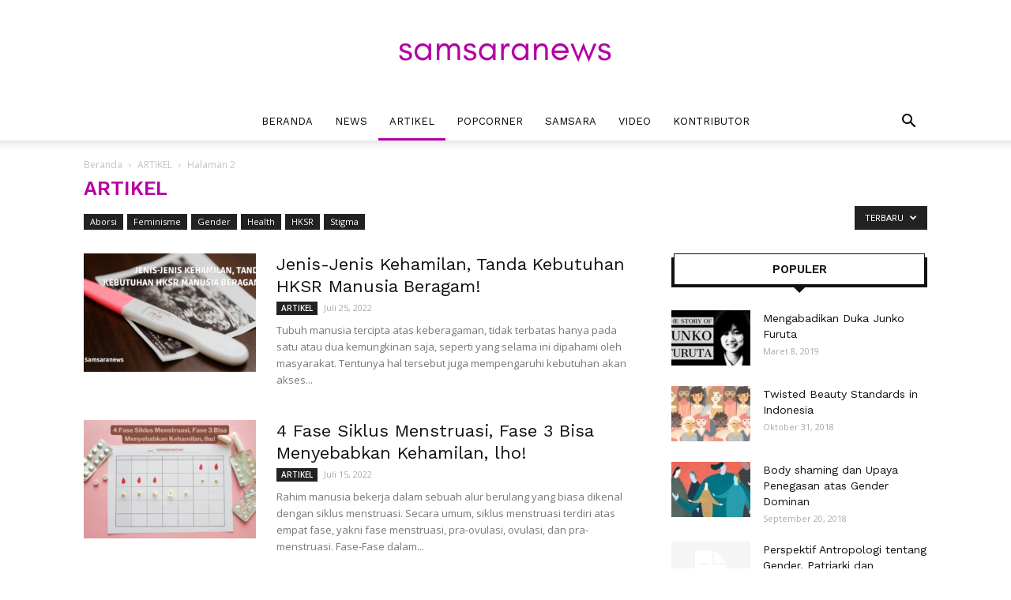

--- FILE ---
content_type: text/html; charset=UTF-8
request_url: https://samsaranews.com/category/artikel/page/2/
body_size: 18888
content:
<!doctype html >
<!--[if IE 8]>    <html class="ie8" lang="en"> <![endif]-->
<!--[if IE 9]>    <html class="ie9" lang="en"> <![endif]-->
<!--[if gt IE 8]><!--> <html lang="id"> <!--<![endif]-->
<head><link rel="stylesheet" href="https://fonts.googleapis.com/css?family=Work+Sans%3A400%2C600%7COpen+Sans%3A300italic%2C400%2C400italic%2C600%2C600italic%2C700%7CRoboto%3A300%2C400%2C400italic%2C500%2C500italic%2C700%2C900%2C600" />
    <title>ARTIKEL Archives - Laman 2 dari 9 - Samsara News</title>
    <meta charset="UTF-8" />
    <meta name="viewport" content="width=device-width, initial-scale=1.0">
    <link rel="pingback" href="https://samsaranews.com/xmlrpc.php" />
    <!-- Manifest added by SuperPWA - Progressive Web Apps Plugin For WordPress -->
<link rel="manifest" href="/superpwa-manifest.json">
<link rel="prefetch" href="/superpwa-manifest.json">
<meta name="theme-color" content="#b500a4">
<!-- / SuperPWA.com -->
<meta name='robots' content='max-image-preview:large' />
<link rel="icon" type="image/png" href="https://samsaranews.com/wp-content/uploads/2018/09/logo-samsara-e1536046510910.png">
<!-- This site is optimized with the Yoast SEO Premium plugin v12.0.1 - https://yoast.com/wordpress/plugins/seo/ -->
<meta name="robots" content="noindex,follow"/>
<link rel="prev" href="https://samsaranews.com/category/artikel/" />
<link rel="next" href="https://samsaranews.com/category/artikel/page/3/" />
<meta property="og:locale" content="id_ID" />
<meta property="og:type" content="object" />
<meta property="og:title" content="ARTIKEL Archives - Laman 2 dari 9 - Samsara News" />
<meta property="og:url" content="https://samsaranews.com/category/artikel/" />
<meta property="og:site_name" content="Samsara News" />
<meta name="twitter:card" content="summary_large_image" />
<meta name="twitter:title" content="ARTIKEL Archives - Laman 2 dari 9 - Samsara News" />
<script type='application/ld+json' class='yoast-schema-graph yoast-schema-graph--main'>{"@context":"https://schema.org","@graph":[{"@type":"Organization","@id":"https://samsaranews.com/#organization","name":"Samsara News","url":"https://samsaranews.com/","sameAs":[],"logo":{"@type":"ImageObject","@id":"https://samsaranews.com/#logo","url":"https://samsaranews.com/wp-content/uploads/2018/09/samsaranews-2.png","width":272,"height":90,"caption":"Samsara News"},"image":{"@id":"https://samsaranews.com/#logo"}},{"@type":"WebSite","@id":"https://samsaranews.com/#website","url":"https://samsaranews.com/","name":"Samsara News","publisher":{"@id":"https://samsaranews.com/#organization"},"potentialAction":{"@type":"SearchAction","target":"https://samsaranews.com/?s={search_term_string}","query-input":"required name=search_term_string"}},{"@type":"CollectionPage","@id":"https://samsaranews.com/category/artikel/page/2/#webpage","url":"https://samsaranews.com/category/artikel/page/2/","inLanguage":"id","name":"ARTIKEL Archives - Laman 2 dari 9 - Samsara News","isPartOf":{"@id":"https://samsaranews.com/#website"}}]}</script>
<!-- / Yoast SEO Premium plugin. -->

<link rel='dns-prefetch' href='//fonts.googleapis.com' />
<link rel="alternate" type="application/rss+xml" title="Samsara News &raquo; Feed" href="https://samsaranews.com/feed/" />
<link rel="alternate" type="application/rss+xml" title="Samsara News &raquo; Umpan Komentar" href="https://samsaranews.com/comments/feed/" />
<link rel="alternate" type="application/rss+xml" title="Samsara News &raquo; ARTIKEL Umpan Kategori" href="https://samsaranews.com/category/artikel/feed/" />
		<!-- This site uses the Google Analytics by ExactMetrics plugin v6.7.0 - Using Analytics tracking - https://www.exactmetrics.com/ -->
							<script src="//www.googletagmanager.com/gtag/js?id=UA-59327850-1"  type="text/javascript" data-cfasync="false"></script>
			<script type="text/javascript" data-cfasync="false">
				var em_version = '6.7.0';
				var em_track_user = true;
				var em_no_track_reason = '';
				
								var disableStr = 'ga-disable-UA-59327850-1';

				/* Function to detect opted out users */
				function __gtagTrackerIsOptedOut() {
					return document.cookie.indexOf( disableStr + '=true' ) > - 1;
				}

				/* Disable tracking if the opt-out cookie exists. */
				if ( __gtagTrackerIsOptedOut() ) {
					window[disableStr] = true;
				}

				/* Opt-out function */
				function __gtagTrackerOptout() {
					document.cookie = disableStr + '=true; expires=Thu, 31 Dec 2099 23:59:59 UTC; path=/';
					window[disableStr] = true;
				}

				if ( 'undefined' === typeof gaOptout ) {
					function gaOptout() {
						__gtagTrackerOptout();
					}
				}
								window.dataLayer = window.dataLayer || [];
				if ( em_track_user ) {
					function __gtagTracker() {dataLayer.push( arguments );}
					__gtagTracker( 'js', new Date() );
					__gtagTracker( 'set', {
						'developer_id.dNDMyYj' : true,
						                    });
					__gtagTracker( 'config', 'UA-59327850-1', {
						forceSSL:true,					} );
										window.gtag = __gtagTracker;										(
						function () {
							/* https://developers.google.com/analytics/devguides/collection/analyticsjs/ */
							/* ga and __gaTracker compatibility shim. */
							var noopfn = function () {
								return null;
							};
							var newtracker = function () {
								return new Tracker();
							};
							var Tracker = function () {
								return null;
							};
							var p = Tracker.prototype;
							p.get = noopfn;
							p.set = noopfn;
							p.send = function (){
								var args = Array.prototype.slice.call(arguments);
								args.unshift( 'send' );
								__gaTracker.apply(null, args);
							};
							var __gaTracker = function () {
								var len = arguments.length;
								if ( len === 0 ) {
									return;
								}
								var f = arguments[len - 1];
								if ( typeof f !== 'object' || f === null || typeof f.hitCallback !== 'function' ) {
									if ( 'send' === arguments[0] ) {
										var hitConverted, hitObject = false, action;
										if ( 'event' === arguments[1] ) {
											if ( 'undefined' !== typeof arguments[3] ) {
												hitObject = {
													'eventAction': arguments[3],
													'eventCategory': arguments[2],
													'eventLabel': arguments[4],
													'value': arguments[5] ? arguments[5] : 1,
												}
											}
										}
										if ( typeof arguments[2] === 'object' ) {
											hitObject = arguments[2];
										}
										if ( typeof arguments[5] === 'object' ) {
											Object.assign( hitObject, arguments[5] );
										}
										if ( 'undefined' !== typeof (
											arguments[1].hitType
										) ) {
											hitObject = arguments[1];
										}
										if ( hitObject ) {
											action = 'timing' === arguments[1].hitType ? 'timing_complete' : hitObject.eventAction;
											hitConverted = mapArgs( hitObject );
											__gtagTracker( 'event', action, hitConverted );
										}
									}
									return;
								}

								function mapArgs( args ) {
									var gaKey, hit = {};
									var gaMap = {
										'eventCategory': 'event_category',
										'eventAction': 'event_action',
										'eventLabel': 'event_label',
										'eventValue': 'event_value',
										'nonInteraction': 'non_interaction',
										'timingCategory': 'event_category',
										'timingVar': 'name',
										'timingValue': 'value',
										'timingLabel': 'event_label',
									};
									for ( gaKey in gaMap ) {
										if ( 'undefined' !== typeof args[gaKey] ) {
											hit[gaMap[gaKey]] = args[gaKey];
										}
									}
									return hit;
								}

								try {
									f.hitCallback();
								} catch ( ex ) {
								}
							};
							__gaTracker.create = newtracker;
							__gaTracker.getByName = newtracker;
							__gaTracker.getAll = function () {
								return [];
							};
							__gaTracker.remove = noopfn;
							__gaTracker.loaded = true;
							window['__gaTracker'] = __gaTracker;
						}
					)();
									} else {
										console.log( "" );
					( function () {
							function __gtagTracker() {
								return null;
							}
							window['__gtagTracker'] = __gtagTracker;
							window['gtag'] = __gtagTracker;
					} )();
									}
			</script>
				<!-- / Google Analytics by ExactMetrics -->
		<style id='wp-emoji-styles-inline-css' type='text/css'>

	img.wp-smiley, img.emoji {
		display: inline !important;
		border: none !important;
		box-shadow: none !important;
		height: 1em !important;
		width: 1em !important;
		margin: 0 0.07em !important;
		vertical-align: -0.1em !important;
		background: none !important;
		padding: 0 !important;
	}
</style>
<link rel='stylesheet' id='wp-block-library-css' href='https://samsaranews.com/wp-includes/css/dist/block-library/style.min.css?ver=6.6.4' type='text/css' media='all' />
<style id='classic-theme-styles-inline-css' type='text/css'>
/*! This file is auto-generated */
.wp-block-button__link{color:#fff;background-color:#32373c;border-radius:9999px;box-shadow:none;text-decoration:none;padding:calc(.667em + 2px) calc(1.333em + 2px);font-size:1.125em}.wp-block-file__button{background:#32373c;color:#fff;text-decoration:none}
</style>
<style id='global-styles-inline-css' type='text/css'>
:root{--wp--preset--aspect-ratio--square: 1;--wp--preset--aspect-ratio--4-3: 4/3;--wp--preset--aspect-ratio--3-4: 3/4;--wp--preset--aspect-ratio--3-2: 3/2;--wp--preset--aspect-ratio--2-3: 2/3;--wp--preset--aspect-ratio--16-9: 16/9;--wp--preset--aspect-ratio--9-16: 9/16;--wp--preset--color--black: #000000;--wp--preset--color--cyan-bluish-gray: #abb8c3;--wp--preset--color--white: #ffffff;--wp--preset--color--pale-pink: #f78da7;--wp--preset--color--vivid-red: #cf2e2e;--wp--preset--color--luminous-vivid-orange: #ff6900;--wp--preset--color--luminous-vivid-amber: #fcb900;--wp--preset--color--light-green-cyan: #7bdcb5;--wp--preset--color--vivid-green-cyan: #00d084;--wp--preset--color--pale-cyan-blue: #8ed1fc;--wp--preset--color--vivid-cyan-blue: #0693e3;--wp--preset--color--vivid-purple: #9b51e0;--wp--preset--gradient--vivid-cyan-blue-to-vivid-purple: linear-gradient(135deg,rgba(6,147,227,1) 0%,rgb(155,81,224) 100%);--wp--preset--gradient--light-green-cyan-to-vivid-green-cyan: linear-gradient(135deg,rgb(122,220,180) 0%,rgb(0,208,130) 100%);--wp--preset--gradient--luminous-vivid-amber-to-luminous-vivid-orange: linear-gradient(135deg,rgba(252,185,0,1) 0%,rgba(255,105,0,1) 100%);--wp--preset--gradient--luminous-vivid-orange-to-vivid-red: linear-gradient(135deg,rgba(255,105,0,1) 0%,rgb(207,46,46) 100%);--wp--preset--gradient--very-light-gray-to-cyan-bluish-gray: linear-gradient(135deg,rgb(238,238,238) 0%,rgb(169,184,195) 100%);--wp--preset--gradient--cool-to-warm-spectrum: linear-gradient(135deg,rgb(74,234,220) 0%,rgb(151,120,209) 20%,rgb(207,42,186) 40%,rgb(238,44,130) 60%,rgb(251,105,98) 80%,rgb(254,248,76) 100%);--wp--preset--gradient--blush-light-purple: linear-gradient(135deg,rgb(255,206,236) 0%,rgb(152,150,240) 100%);--wp--preset--gradient--blush-bordeaux: linear-gradient(135deg,rgb(254,205,165) 0%,rgb(254,45,45) 50%,rgb(107,0,62) 100%);--wp--preset--gradient--luminous-dusk: linear-gradient(135deg,rgb(255,203,112) 0%,rgb(199,81,192) 50%,rgb(65,88,208) 100%);--wp--preset--gradient--pale-ocean: linear-gradient(135deg,rgb(255,245,203) 0%,rgb(182,227,212) 50%,rgb(51,167,181) 100%);--wp--preset--gradient--electric-grass: linear-gradient(135deg,rgb(202,248,128) 0%,rgb(113,206,126) 100%);--wp--preset--gradient--midnight: linear-gradient(135deg,rgb(2,3,129) 0%,rgb(40,116,252) 100%);--wp--preset--font-size--small: 13px;--wp--preset--font-size--medium: 20px;--wp--preset--font-size--large: 36px;--wp--preset--font-size--x-large: 42px;--wp--preset--spacing--20: 0.44rem;--wp--preset--spacing--30: 0.67rem;--wp--preset--spacing--40: 1rem;--wp--preset--spacing--50: 1.5rem;--wp--preset--spacing--60: 2.25rem;--wp--preset--spacing--70: 3.38rem;--wp--preset--spacing--80: 5.06rem;--wp--preset--shadow--natural: 6px 6px 9px rgba(0, 0, 0, 0.2);--wp--preset--shadow--deep: 12px 12px 50px rgba(0, 0, 0, 0.4);--wp--preset--shadow--sharp: 6px 6px 0px rgba(0, 0, 0, 0.2);--wp--preset--shadow--outlined: 6px 6px 0px -3px rgba(255, 255, 255, 1), 6px 6px rgba(0, 0, 0, 1);--wp--preset--shadow--crisp: 6px 6px 0px rgba(0, 0, 0, 1);}:where(.is-layout-flex){gap: 0.5em;}:where(.is-layout-grid){gap: 0.5em;}body .is-layout-flex{display: flex;}.is-layout-flex{flex-wrap: wrap;align-items: center;}.is-layout-flex > :is(*, div){margin: 0;}body .is-layout-grid{display: grid;}.is-layout-grid > :is(*, div){margin: 0;}:where(.wp-block-columns.is-layout-flex){gap: 2em;}:where(.wp-block-columns.is-layout-grid){gap: 2em;}:where(.wp-block-post-template.is-layout-flex){gap: 1.25em;}:where(.wp-block-post-template.is-layout-grid){gap: 1.25em;}.has-black-color{color: var(--wp--preset--color--black) !important;}.has-cyan-bluish-gray-color{color: var(--wp--preset--color--cyan-bluish-gray) !important;}.has-white-color{color: var(--wp--preset--color--white) !important;}.has-pale-pink-color{color: var(--wp--preset--color--pale-pink) !important;}.has-vivid-red-color{color: var(--wp--preset--color--vivid-red) !important;}.has-luminous-vivid-orange-color{color: var(--wp--preset--color--luminous-vivid-orange) !important;}.has-luminous-vivid-amber-color{color: var(--wp--preset--color--luminous-vivid-amber) !important;}.has-light-green-cyan-color{color: var(--wp--preset--color--light-green-cyan) !important;}.has-vivid-green-cyan-color{color: var(--wp--preset--color--vivid-green-cyan) !important;}.has-pale-cyan-blue-color{color: var(--wp--preset--color--pale-cyan-blue) !important;}.has-vivid-cyan-blue-color{color: var(--wp--preset--color--vivid-cyan-blue) !important;}.has-vivid-purple-color{color: var(--wp--preset--color--vivid-purple) !important;}.has-black-background-color{background-color: var(--wp--preset--color--black) !important;}.has-cyan-bluish-gray-background-color{background-color: var(--wp--preset--color--cyan-bluish-gray) !important;}.has-white-background-color{background-color: var(--wp--preset--color--white) !important;}.has-pale-pink-background-color{background-color: var(--wp--preset--color--pale-pink) !important;}.has-vivid-red-background-color{background-color: var(--wp--preset--color--vivid-red) !important;}.has-luminous-vivid-orange-background-color{background-color: var(--wp--preset--color--luminous-vivid-orange) !important;}.has-luminous-vivid-amber-background-color{background-color: var(--wp--preset--color--luminous-vivid-amber) !important;}.has-light-green-cyan-background-color{background-color: var(--wp--preset--color--light-green-cyan) !important;}.has-vivid-green-cyan-background-color{background-color: var(--wp--preset--color--vivid-green-cyan) !important;}.has-pale-cyan-blue-background-color{background-color: var(--wp--preset--color--pale-cyan-blue) !important;}.has-vivid-cyan-blue-background-color{background-color: var(--wp--preset--color--vivid-cyan-blue) !important;}.has-vivid-purple-background-color{background-color: var(--wp--preset--color--vivid-purple) !important;}.has-black-border-color{border-color: var(--wp--preset--color--black) !important;}.has-cyan-bluish-gray-border-color{border-color: var(--wp--preset--color--cyan-bluish-gray) !important;}.has-white-border-color{border-color: var(--wp--preset--color--white) !important;}.has-pale-pink-border-color{border-color: var(--wp--preset--color--pale-pink) !important;}.has-vivid-red-border-color{border-color: var(--wp--preset--color--vivid-red) !important;}.has-luminous-vivid-orange-border-color{border-color: var(--wp--preset--color--luminous-vivid-orange) !important;}.has-luminous-vivid-amber-border-color{border-color: var(--wp--preset--color--luminous-vivid-amber) !important;}.has-light-green-cyan-border-color{border-color: var(--wp--preset--color--light-green-cyan) !important;}.has-vivid-green-cyan-border-color{border-color: var(--wp--preset--color--vivid-green-cyan) !important;}.has-pale-cyan-blue-border-color{border-color: var(--wp--preset--color--pale-cyan-blue) !important;}.has-vivid-cyan-blue-border-color{border-color: var(--wp--preset--color--vivid-cyan-blue) !important;}.has-vivid-purple-border-color{border-color: var(--wp--preset--color--vivid-purple) !important;}.has-vivid-cyan-blue-to-vivid-purple-gradient-background{background: var(--wp--preset--gradient--vivid-cyan-blue-to-vivid-purple) !important;}.has-light-green-cyan-to-vivid-green-cyan-gradient-background{background: var(--wp--preset--gradient--light-green-cyan-to-vivid-green-cyan) !important;}.has-luminous-vivid-amber-to-luminous-vivid-orange-gradient-background{background: var(--wp--preset--gradient--luminous-vivid-amber-to-luminous-vivid-orange) !important;}.has-luminous-vivid-orange-to-vivid-red-gradient-background{background: var(--wp--preset--gradient--luminous-vivid-orange-to-vivid-red) !important;}.has-very-light-gray-to-cyan-bluish-gray-gradient-background{background: var(--wp--preset--gradient--very-light-gray-to-cyan-bluish-gray) !important;}.has-cool-to-warm-spectrum-gradient-background{background: var(--wp--preset--gradient--cool-to-warm-spectrum) !important;}.has-blush-light-purple-gradient-background{background: var(--wp--preset--gradient--blush-light-purple) !important;}.has-blush-bordeaux-gradient-background{background: var(--wp--preset--gradient--blush-bordeaux) !important;}.has-luminous-dusk-gradient-background{background: var(--wp--preset--gradient--luminous-dusk) !important;}.has-pale-ocean-gradient-background{background: var(--wp--preset--gradient--pale-ocean) !important;}.has-electric-grass-gradient-background{background: var(--wp--preset--gradient--electric-grass) !important;}.has-midnight-gradient-background{background: var(--wp--preset--gradient--midnight) !important;}.has-small-font-size{font-size: var(--wp--preset--font-size--small) !important;}.has-medium-font-size{font-size: var(--wp--preset--font-size--medium) !important;}.has-large-font-size{font-size: var(--wp--preset--font-size--large) !important;}.has-x-large-font-size{font-size: var(--wp--preset--font-size--x-large) !important;}
:where(.wp-block-post-template.is-layout-flex){gap: 1.25em;}:where(.wp-block-post-template.is-layout-grid){gap: 1.25em;}
:where(.wp-block-columns.is-layout-flex){gap: 2em;}:where(.wp-block-columns.is-layout-grid){gap: 2em;}
:root :where(.wp-block-pullquote){font-size: 1.5em;line-height: 1.6;}
</style>

<link rel='stylesheet' id='js_composer_front-css' href='https://samsaranews.com/wp-content/plugins/js_composer/assets/css/js_composer.min.css?ver=5.5.2' type='text/css' media='all' />
<link rel='stylesheet' id='td-theme-css' href='https://samsaranews.com/wp-content/themes/Newspaper/style.css?ver=9.0.1' type='text/css' media='all' />
<link rel='stylesheet' id='td-theme-demo-style-css' href='https://samsaranews.com/wp-content/themes/Newspaper/includes/demos/lifestyle/demo_style.css?ver=9.0.1' type='text/css' media='all' />
<script type="text/javascript" id="exactmetrics-frontend-script-js-extra">
/* <![CDATA[ */
var exactmetrics_frontend = {"js_events_tracking":"true","download_extensions":"zip,mp3,mpeg,pdf,docx,pptx,xlsx,rar","inbound_paths":"[{\"path\":\"\\\/go\\\/\",\"label\":\"affiliate\"},{\"path\":\"\\\/recommend\\\/\",\"label\":\"affiliate\"}]","home_url":"https:\/\/samsaranews.com","hash_tracking":"false","ua":"UA-59327850-1"};
/* ]]> */
</script>
<script type="text/javascript" src="https://samsaranews.com/wp-content/plugins/google-analytics-dashboard-for-wp/assets/js/frontend-gtag.min.js?ver=6.7.0" id="exactmetrics-frontend-script-js"></script>
<script type="text/javascript" src="https://samsaranews.com/wp-content/uploads/wpservefile_files/wpswmanager_sw-registrar.js?ver=6.6.4" id="wp-sw-manager-registrar-js"></script>
<script type="text/javascript" src="https://samsaranews.com/wp-includes/js/jquery/jquery.min.js?ver=3.7.1" id="jquery-core-js"></script>
<script type="text/javascript" src="https://samsaranews.com/wp-includes/js/jquery/jquery-migrate.min.js?ver=3.4.1" id="jquery-migrate-js"></script>
<link rel="https://api.w.org/" href="https://samsaranews.com/wp-json/" /><link rel="alternate" title="JSON" type="application/json" href="https://samsaranews.com/wp-json/wp/v2/categories/143" /><link rel="EditURI" type="application/rsd+xml" title="RSD" href="https://samsaranews.com/xmlrpc.php?rsd" />
<meta name="generator" content="WordPress 6.6.4" />
<!--[if lt IE 9]><script src="https://cdnjs.cloudflare.com/ajax/libs/html5shiv/3.7.3/html5shiv.js"></script><![endif]-->
    <meta name="generator" content="Powered by WPBakery Page Builder - drag and drop page builder for WordPress."/>
<!--[if lte IE 9]><link rel="stylesheet" type="text/css" href="https://samsaranews.com/wp-content/plugins/js_composer/assets/css/vc_lte_ie9.min.css" media="screen"><![endif]-->      <meta name="onesignal" content="wordpress-plugin"/>
            <script>

      window.OneSignal = window.OneSignal || [];

      OneSignal.push( function() {
        OneSignal.SERVICE_WORKER_UPDATER_PATH = "OneSignalSDKUpdaterWorker.js.php";
                      OneSignal.SERVICE_WORKER_PATH = "OneSignalSDKWorker.js.php";
                      OneSignal.SERVICE_WORKER_PARAM = { scope: "/" };
        OneSignal.setDefaultNotificationUrl("https://samsaranews.com");
        var oneSignal_options = {};
        window._oneSignalInitOptions = oneSignal_options;

        oneSignal_options['wordpress'] = true;
oneSignal_options['appId'] = '5a0863ba-68f7-4a06-a581-0823a83bae15';
oneSignal_options['allowLocalhostAsSecureOrigin'] = true;
oneSignal_options['welcomeNotification'] = { };
oneSignal_options['welcomeNotification']['title'] = "";
oneSignal_options['welcomeNotification']['message'] = "";
oneSignal_options['path'] = "https://samsaranews.com/wp-content/plugins/onesignal-free-web-push-notifications/sdk_files/";
oneSignal_options['promptOptions'] = { };
                OneSignal.init(window._oneSignalInitOptions);
                OneSignal.showSlidedownPrompt();      });

      function documentInitOneSignal() {
        var oneSignal_elements = document.getElementsByClassName("OneSignal-prompt");

        var oneSignalLinkClickHandler = function(event) { OneSignal.push(['registerForPushNotifications']); event.preventDefault(); };        for(var i = 0; i < oneSignal_elements.length; i++)
          oneSignal_elements[i].addEventListener('click', oneSignalLinkClickHandler, false);
      }

      if (document.readyState === 'complete') {
           documentInitOneSignal();
      }
      else {
           window.addEventListener("load", function(event){
               documentInitOneSignal();
          });
      }
    </script>

<!-- JS generated by theme -->

<script>
    
    

	    var tdBlocksArray = []; //here we store all the items for the current page

	    //td_block class - each ajax block uses a object of this class for requests
	    function tdBlock() {
		    this.id = '';
		    this.block_type = 1; //block type id (1-234 etc)
		    this.atts = '';
		    this.td_column_number = '';
		    this.td_current_page = 1; //
		    this.post_count = 0; //from wp
		    this.found_posts = 0; //from wp
		    this.max_num_pages = 0; //from wp
		    this.td_filter_value = ''; //current live filter value
		    this.is_ajax_running = false;
		    this.td_user_action = ''; // load more or infinite loader (used by the animation)
		    this.header_color = '';
		    this.ajax_pagination_infinite_stop = ''; //show load more at page x
	    }


        // td_js_generator - mini detector
        (function(){
            var htmlTag = document.getElementsByTagName("html")[0];

	        if ( navigator.userAgent.indexOf("MSIE 10.0") > -1 ) {
                htmlTag.className += ' ie10';
            }

            if ( !!navigator.userAgent.match(/Trident.*rv\:11\./) ) {
                htmlTag.className += ' ie11';
            }

	        if ( navigator.userAgent.indexOf("Edge") > -1 ) {
                htmlTag.className += ' ieEdge';
            }

            if ( /(iPad|iPhone|iPod)/g.test(navigator.userAgent) ) {
                htmlTag.className += ' td-md-is-ios';
            }

            var user_agent = navigator.userAgent.toLowerCase();
            if ( user_agent.indexOf("android") > -1 ) {
                htmlTag.className += ' td-md-is-android';
            }

            if ( -1 !== navigator.userAgent.indexOf('Mac OS X')  ) {
                htmlTag.className += ' td-md-is-os-x';
            }

            if ( /chrom(e|ium)/.test(navigator.userAgent.toLowerCase()) ) {
               htmlTag.className += ' td-md-is-chrome';
            }

            if ( -1 !== navigator.userAgent.indexOf('Firefox') ) {
                htmlTag.className += ' td-md-is-firefox';
            }

            if ( -1 !== navigator.userAgent.indexOf('Safari') && -1 === navigator.userAgent.indexOf('Chrome') ) {
                htmlTag.className += ' td-md-is-safari';
            }

            if( -1 !== navigator.userAgent.indexOf('IEMobile') ){
                htmlTag.className += ' td-md-is-iemobile';
            }

        })();




        var tdLocalCache = {};

        ( function () {
            "use strict";

            tdLocalCache = {
                data: {},
                remove: function (resource_id) {
                    delete tdLocalCache.data[resource_id];
                },
                exist: function (resource_id) {
                    return tdLocalCache.data.hasOwnProperty(resource_id) && tdLocalCache.data[resource_id] !== null;
                },
                get: function (resource_id) {
                    return tdLocalCache.data[resource_id];
                },
                set: function (resource_id, cachedData) {
                    tdLocalCache.remove(resource_id);
                    tdLocalCache.data[resource_id] = cachedData;
                }
            };
        })();

    
    
var td_viewport_interval_list=[{"limitBottom":767,"sidebarWidth":228},{"limitBottom":1018,"sidebarWidth":300},{"limitBottom":1140,"sidebarWidth":324}];
var td_animation_stack_effect="type0";
var tds_animation_stack=true;
var td_animation_stack_specific_selectors=".entry-thumb, img";
var td_animation_stack_general_selectors=".td-animation-stack img, .td-animation-stack .entry-thumb, .post img";
var td_ajax_url="https:\/\/samsaranews.com\/wp-admin\/admin-ajax.php?td_theme_name=Newspaper&v=9.0.1";
var td_get_template_directory_uri="https:\/\/samsaranews.com\/wp-content\/themes\/Newspaper";
var tds_snap_menu="snap";
var tds_logo_on_sticky="show_header_logo";
var tds_header_style="10";
var td_please_wait="Mohon tunggu\u2026";
var td_email_user_pass_incorrect="Pengguna dan password salah!";
var td_email_user_incorrect="Email atau nama pengguna salah!";
var td_email_incorrect="Email tidak benar!";
var tds_more_articles_on_post_enable="";
var tds_more_articles_on_post_time_to_wait="";
var tds_more_articles_on_post_pages_distance_from_top=0;
var tds_theme_color_site_wide="#b500a4";
var tds_smart_sidebar="enabled";
var tdThemeName="Newspaper";
var td_magnific_popup_translation_tPrev="Sebelumnya (tombol panah kiri)";
var td_magnific_popup_translation_tNext="Berikutnya (tombol panah kanan)";
var td_magnific_popup_translation_tCounter="%curr% dari %total%";
var td_magnific_popup_translation_ajax_tError="Isi dari %url% tidak dapat dimuat.";
var td_magnific_popup_translation_image_tError="Gambar #%curr% tidak dapat dimuat.";
var tdDateNamesI18n={"month_names":["Januari","Februari","Maret","April","Mei","Juni","Juli","Agustus","September","Oktober","November","Desember"],"month_names_short":["Jan","Feb","Mar","Apr","Mei","Jun","Jul","Agu","Sep","Okt","Nov","Des"],"day_names":["Minggu","Senin","Selasa","Rabu","Kamis","Jumat","Sabtu"],"day_names_short":["Ming","Sen","Sel","Rab","Kam","Jum","Sab"]};
var td_ad_background_click_link="";
var td_ad_background_click_target="";
</script>


<!-- Header style compiled by theme -->

<style>
    
.td-header-wrap .black-menu .sf-menu > .current-menu-item > a,
    .td-header-wrap .black-menu .sf-menu > .current-menu-ancestor > a,
    .td-header-wrap .black-menu .sf-menu > .current-category-ancestor > a,
    .td-header-wrap .black-menu .sf-menu > li > a:hover,
    .td-header-wrap .black-menu .sf-menu > .sfHover > a,
    .td-header-style-12 .td-header-menu-wrap-full,
    .sf-menu > .current-menu-item > a:after,
    .sf-menu > .current-menu-ancestor > a:after,
    .sf-menu > .current-category-ancestor > a:after,
    .sf-menu > li:hover > a:after,
    .sf-menu > .sfHover > a:after,
    .td-header-style-12 .td-affix,
    .header-search-wrap .td-drop-down-search:after,
    .header-search-wrap .td-drop-down-search .btn:hover,
    input[type=submit]:hover,
    .td-read-more a,
    .td-post-category:hover,
    .td-grid-style-1.td-hover-1 .td-big-grid-post:hover .td-post-category,
    .td-grid-style-5.td-hover-1 .td-big-grid-post:hover .td-post-category,
    .td_top_authors .td-active .td-author-post-count,
    .td_top_authors .td-active .td-author-comments-count,
    .td_top_authors .td_mod_wrap:hover .td-author-post-count,
    .td_top_authors .td_mod_wrap:hover .td-author-comments-count,
    .td-404-sub-sub-title a:hover,
    .td-search-form-widget .wpb_button:hover,
    .td-rating-bar-wrap div,
    .td_category_template_3 .td-current-sub-category,
    .dropcap,
    .td_wrapper_video_playlist .td_video_controls_playlist_wrapper,
    .wpb_default,
    .wpb_default:hover,
    .td-left-smart-list:hover,
    .td-right-smart-list:hover,
    .woocommerce-checkout .woocommerce input.button:hover,
    .woocommerce-page .woocommerce a.button:hover,
    .woocommerce-account div.woocommerce .button:hover,
    #bbpress-forums button:hover,
    .bbp_widget_login .button:hover,
    .td-footer-wrapper .td-post-category,
    .td-footer-wrapper .widget_product_search input[type="submit"]:hover,
    .woocommerce .product a.button:hover,
    .woocommerce .product #respond input#submit:hover,
    .woocommerce .checkout input#place_order:hover,
    .woocommerce .woocommerce.widget .button:hover,
    .single-product .product .summary .cart .button:hover,
    .woocommerce-cart .woocommerce table.cart .button:hover,
    .woocommerce-cart .woocommerce .shipping-calculator-form .button:hover,
    .td-next-prev-wrap a:hover,
    .td-load-more-wrap a:hover,
    .td-post-small-box a:hover,
    .page-nav .current,
    .page-nav:first-child > div,
    .td_category_template_8 .td-category-header .td-category a.td-current-sub-category,
    .td_category_template_4 .td-category-siblings .td-category a:hover,
    #bbpress-forums .bbp-pagination .current,
    #bbpress-forums #bbp-single-user-details #bbp-user-navigation li.current a,
    .td-theme-slider:hover .slide-meta-cat a,
    a.vc_btn-black:hover,
    .td-trending-now-wrapper:hover .td-trending-now-title,
    .td-scroll-up,
    .td-smart-list-button:hover,
    .td-weather-information:before,
    .td-weather-week:before,
    .td_block_exchange .td-exchange-header:before,
    .td_block_big_grid_9.td-grid-style-1 .td-post-category,
    .td_block_big_grid_9.td-grid-style-5 .td-post-category,
    .td-grid-style-6.td-hover-1 .td-module-thumb:after,
    .td-pulldown-syle-2 .td-subcat-dropdown ul:after,
    .td_block_template_9 .td-block-title:after,
    .td_block_template_15 .td-block-title:before,
    div.wpforms-container .wpforms-form div.wpforms-submit-container button[type=submit] {
        background-color: #b500a4;
    }

    .td_block_template_4 .td-related-title .td-cur-simple-item:before {
        border-color: #b500a4 transparent transparent transparent !important;
    }

    .woocommerce .woocommerce-message .button:hover,
    .woocommerce .woocommerce-error .button:hover,
    .woocommerce .woocommerce-info .button:hover {
        background-color: #b500a4 !important;
    }
    
    
    .td_block_template_4 .td-related-title .td-cur-simple-item,
    .td_block_template_3 .td-related-title .td-cur-simple-item,
    .td_block_template_9 .td-related-title:after {
        background-color: #b500a4;
    }

    .woocommerce .product .onsale,
    .woocommerce.widget .ui-slider .ui-slider-handle {
        background: none #b500a4;
    }

    .woocommerce.widget.widget_layered_nav_filters ul li a {
        background: none repeat scroll 0 0 #b500a4 !important;
    }

    a,
    cite a:hover,
    .td_mega_menu_sub_cats .cur-sub-cat,
    .td-mega-span h3 a:hover,
    .td_mod_mega_menu:hover .entry-title a,
    .header-search-wrap .result-msg a:hover,
    .td-header-top-menu .td-drop-down-search .td_module_wrap:hover .entry-title a,
    .td-header-top-menu .td-icon-search:hover,
    .td-header-wrap .result-msg a:hover,
    .top-header-menu li a:hover,
    .top-header-menu .current-menu-item > a,
    .top-header-menu .current-menu-ancestor > a,
    .top-header-menu .current-category-ancestor > a,
    .td-social-icon-wrap > a:hover,
    .td-header-sp-top-widget .td-social-icon-wrap a:hover,
    .td-page-content blockquote p,
    .td-post-content blockquote p,
    .mce-content-body blockquote p,
    .comment-content blockquote p,
    .wpb_text_column blockquote p,
    .td_block_text_with_title blockquote p,
    .td_module_wrap:hover .entry-title a,
    .td-subcat-filter .td-subcat-list a:hover,
    .td-subcat-filter .td-subcat-dropdown a:hover,
    .td_quote_on_blocks,
    .dropcap2,
    .dropcap3,
    .td_top_authors .td-active .td-authors-name a,
    .td_top_authors .td_mod_wrap:hover .td-authors-name a,
    .td-post-next-prev-content a:hover,
    .author-box-wrap .td-author-social a:hover,
    .td-author-name a:hover,
    .td-author-url a:hover,
    .td_mod_related_posts:hover h3 > a,
    .td-post-template-11 .td-related-title .td-related-left:hover,
    .td-post-template-11 .td-related-title .td-related-right:hover,
    .td-post-template-11 .td-related-title .td-cur-simple-item,
    .td-post-template-11 .td_block_related_posts .td-next-prev-wrap a:hover,
    .comment-reply-link:hover,
    .logged-in-as a:hover,
    #cancel-comment-reply-link:hover,
    .td-search-query,
    .td-category-header .td-pulldown-category-filter-link:hover,
    .td-category-siblings .td-subcat-dropdown a:hover,
    .td-category-siblings .td-subcat-dropdown a.td-current-sub-category,
    .widget a:hover,
    .td_wp_recentcomments a:hover,
    .archive .widget_archive .current,
    .archive .widget_archive .current a,
    .widget_calendar tfoot a:hover,
    .woocommerce a.added_to_cart:hover,
    .woocommerce-account .woocommerce-MyAccount-navigation a:hover,
    #bbpress-forums li.bbp-header .bbp-reply-content span a:hover,
    #bbpress-forums .bbp-forum-freshness a:hover,
    #bbpress-forums .bbp-topic-freshness a:hover,
    #bbpress-forums .bbp-forums-list li a:hover,
    #bbpress-forums .bbp-forum-title:hover,
    #bbpress-forums .bbp-topic-permalink:hover,
    #bbpress-forums .bbp-topic-started-by a:hover,
    #bbpress-forums .bbp-topic-started-in a:hover,
    #bbpress-forums .bbp-body .super-sticky li.bbp-topic-title .bbp-topic-permalink,
    #bbpress-forums .bbp-body .sticky li.bbp-topic-title .bbp-topic-permalink,
    .widget_display_replies .bbp-author-name,
    .widget_display_topics .bbp-author-name,
    .footer-text-wrap .footer-email-wrap a,
    .td-subfooter-menu li a:hover,
    .footer-social-wrap a:hover,
    a.vc_btn-black:hover,
    .td-smart-list-dropdown-wrap .td-smart-list-button:hover,
    .td_module_17 .td-read-more a:hover,
    .td_module_18 .td-read-more a:hover,
    .td_module_19 .td-post-author-name a:hover,
    .td-instagram-user a,
    .td-pulldown-syle-2 .td-subcat-dropdown:hover .td-subcat-more span,
    .td-pulldown-syle-2 .td-subcat-dropdown:hover .td-subcat-more i,
    .td-pulldown-syle-3 .td-subcat-dropdown:hover .td-subcat-more span,
    .td-pulldown-syle-3 .td-subcat-dropdown:hover .td-subcat-more i,
    .td-block-title-wrap .td-wrapper-pulldown-filter .td-pulldown-filter-display-option:hover,
    .td-block-title-wrap .td-wrapper-pulldown-filter .td-pulldown-filter-display-option:hover i,
    .td-block-title-wrap .td-wrapper-pulldown-filter .td-pulldown-filter-link:hover,
    .td-block-title-wrap .td-wrapper-pulldown-filter .td-pulldown-filter-item .td-cur-simple-item,
    .td_block_template_2 .td-related-title .td-cur-simple-item,
    .td_block_template_5 .td-related-title .td-cur-simple-item,
    .td_block_template_6 .td-related-title .td-cur-simple-item,
    .td_block_template_7 .td-related-title .td-cur-simple-item,
    .td_block_template_8 .td-related-title .td-cur-simple-item,
    .td_block_template_9 .td-related-title .td-cur-simple-item,
    .td_block_template_10 .td-related-title .td-cur-simple-item,
    .td_block_template_11 .td-related-title .td-cur-simple-item,
    .td_block_template_12 .td-related-title .td-cur-simple-item,
    .td_block_template_13 .td-related-title .td-cur-simple-item,
    .td_block_template_14 .td-related-title .td-cur-simple-item,
    .td_block_template_15 .td-related-title .td-cur-simple-item,
    .td_block_template_16 .td-related-title .td-cur-simple-item,
    .td_block_template_17 .td-related-title .td-cur-simple-item,
    .td-theme-wrap .sf-menu ul .td-menu-item > a:hover,
    .td-theme-wrap .sf-menu ul .sfHover > a,
    .td-theme-wrap .sf-menu ul .current-menu-ancestor > a,
    .td-theme-wrap .sf-menu ul .current-category-ancestor > a,
    .td-theme-wrap .sf-menu ul .current-menu-item > a,
    .td_outlined_btn {
        color: #b500a4;
    }

    a.vc_btn-black.vc_btn_square_outlined:hover,
    a.vc_btn-black.vc_btn_outlined:hover,
    .td-mega-menu-page .wpb_content_element ul li a:hover,
    .td-theme-wrap .td-aj-search-results .td_module_wrap:hover .entry-title a,
    .td-theme-wrap .header-search-wrap .result-msg a:hover {
        color: #b500a4 !important;
    }

    .td-next-prev-wrap a:hover,
    .td-load-more-wrap a:hover,
    .td-post-small-box a:hover,
    .page-nav .current,
    .page-nav:first-child > div,
    .td_category_template_8 .td-category-header .td-category a.td-current-sub-category,
    .td_category_template_4 .td-category-siblings .td-category a:hover,
    #bbpress-forums .bbp-pagination .current,
    .post .td_quote_box,
    .page .td_quote_box,
    a.vc_btn-black:hover,
    .td_block_template_5 .td-block-title > *,
    .td_outlined_btn {
        border-color: #b500a4;
    }

    .td_wrapper_video_playlist .td_video_currently_playing:after {
        border-color: #b500a4 !important;
    }

    .header-search-wrap .td-drop-down-search:before {
        border-color: transparent transparent #b500a4 transparent;
    }

    .block-title > span,
    .block-title > a,
    .block-title > label,
    .widgettitle,
    .widgettitle:after,
    .td-trending-now-title,
    .td-trending-now-wrapper:hover .td-trending-now-title,
    .wpb_tabs li.ui-tabs-active a,
    .wpb_tabs li:hover a,
    .vc_tta-container .vc_tta-color-grey.vc_tta-tabs-position-top.vc_tta-style-classic .vc_tta-tabs-container .vc_tta-tab.vc_active > a,
    .vc_tta-container .vc_tta-color-grey.vc_tta-tabs-position-top.vc_tta-style-classic .vc_tta-tabs-container .vc_tta-tab:hover > a,
    .td_block_template_1 .td-related-title .td-cur-simple-item,
    .woocommerce .product .products h2:not(.woocommerce-loop-product__title),
    .td-subcat-filter .td-subcat-dropdown:hover .td-subcat-more, 
    .td_3D_btn,
    .td_shadow_btn,
    .td_default_btn,
    .td_round_btn, 
    .td_outlined_btn:hover {
    	background-color: #b500a4;
    }

    .woocommerce div.product .woocommerce-tabs ul.tabs li.active {
    	background-color: #b500a4 !important;
    }

    .block-title,
    .td_block_template_1 .td-related-title,
    .wpb_tabs .wpb_tabs_nav,
    .vc_tta-container .vc_tta-color-grey.vc_tta-tabs-position-top.vc_tta-style-classic .vc_tta-tabs-container,
    .woocommerce div.product .woocommerce-tabs ul.tabs:before {
        border-color: #b500a4;
    }
    .td_block_wrap .td-subcat-item a.td-cur-simple-item {
	    color: #b500a4;
	}


    
    .td-grid-style-4 .entry-title
    {
        background-color: rgba(181, 0, 164, 0.7);
    }

    
    .td-header-wrap .td-header-top-menu-full,
    .td-header-wrap .top-header-menu .sub-menu {
        background-color: #b500a4;
    }
    .td-header-style-8 .td-header-top-menu-full {
        background-color: transparent;
    }
    .td-header-style-8 .td-header-top-menu-full .td-header-top-menu {
        background-color: #b500a4;
        padding-left: 15px;
        padding-right: 15px;
    }

    .td-header-wrap .td-header-top-menu-full .td-header-top-menu,
    .td-header-wrap .td-header-top-menu-full {
        border-bottom: none;
    }


    
    .td-header-wrap .td-header-sp-top-widget .td-icon-font,
    .td-header-style-7 .td-header-top-menu .td-social-icon-wrap .td-icon-font {
        color: #ffffff;
    }

    
    @media (max-width: 767px) {
        body .td-header-wrap .td-header-main-menu {
            background-color: #ffffff !important;
        }
    }


    
    @media (max-width: 767px) {
        body #td-top-mobile-toggle i,
        .td-header-wrap .header-search-wrap .td-icon-search {
            color: #b500a4 !important;
        }
    }

    
    .td-menu-background:before,
    .td-search-background:before {
        background: rgba(0,0,0,0.8);
        background: -moz-linear-gradient(top, rgba(0,0,0,0.8) 0%, rgba(0,0,0,0.7) 100%);
        background: -webkit-gradient(left top, left bottom, color-stop(0%, rgba(0,0,0,0.8)), color-stop(100%, rgba(0,0,0,0.7)));
        background: -webkit-linear-gradient(top, rgba(0,0,0,0.8) 0%, rgba(0,0,0,0.7) 100%);
        background: -o-linear-gradient(top, rgba(0,0,0,0.8) 0%, @mobileu_gradient_two_mob 100%);
        background: -ms-linear-gradient(top, rgba(0,0,0,0.8) 0%, rgba(0,0,0,0.7) 100%);
        background: linear-gradient(to bottom, rgba(0,0,0,0.8) 0%, rgba(0,0,0,0.7) 100%);
        filter: progid:DXImageTransform.Microsoft.gradient( startColorstr='rgba(0,0,0,0.8)', endColorstr='rgba(0,0,0,0.7)', GradientType=0 );
    }

    
    .td-mobile-content .current-menu-item > a,
    .td-mobile-content .current-menu-ancestor > a,
    .td-mobile-content .current-category-ancestor > a,
    #td-mobile-nav .td-menu-login-section a:hover,
    #td-mobile-nav .td-register-section a:hover,
    #td-mobile-nav .td-menu-socials-wrap a:hover i,
    .td-search-close a:hover i {
        color: #b500a4;
    }

    
    .td-footer-wrapper,
    .td-footer-wrapper .td_block_template_7 .td-block-title > *,
    .td-footer-wrapper .td_block_template_17 .td-block-title,
    .td-footer-wrapper .td-block-title-wrap .td-wrapper-pulldown-filter {
        background-color: #b500a4;
    }

    
    .post .td-post-header .entry-title {
        color: #b500a4;
    }
    .td_module_15 .entry-title a {
        color: #b500a4;
    }

    
    .td-module-meta-info .td-post-author-name a {
    	color: #b500a4;
    }

    
    .td-post-content h1,
    .td-post-content h2,
    .td-post-content h3,
    .td-post-content h4,
    .td-post-content h5,
    .td-post-content h6 {
    	color: #b500a4;
    }

    
    .td-page-header h1,
    .td-page-title,
    .woocommerce-page .page-title {
    	color: #b500a4;
    }

    
    .td-page-content h1,
    .td-page-content h2,
    .td-page-content h3,
    .td-page-content h4,
    .td-page-content h5,
    .td-page-content h6 {
    	color: #b500a4;
    }

    .td-page-content .widgettitle {
        color: #fff;
    }



    
    .td-footer-wrapper::before {
        background-size: cover;
    }

    
    .td-footer-wrapper::before {
        background-position: center center;
    }

    
    .td-footer-wrapper::before {
        opacity: 0.1;
    }



    
    ul.sf-menu > .td-menu-item > a,
    .td-theme-wrap .td-header-menu-social {
        font-family:"Work Sans";
	font-size:13px;
	font-weight:500;
	
    }
    
    .sf-menu ul .td-menu-item a {
        font-family:"Work Sans";
	font-size:12px;
	font-weight:normal;
	
    }
	
    .td_mod_mega_menu .item-details a {
        font-family:"Work Sans";
	font-weight:600;
	
    }
    
    .td_mega_menu_sub_cats .block-mega-child-cats a {
        font-family:"Work Sans";
	font-size:12px;
	font-weight:normal;
	text-transform:uppercase;
	
    }
    
    .block-title > span,
    .block-title > a,
    .widgettitle,
    .td-trending-now-title,
    .wpb_tabs li a,
    .vc_tta-container .vc_tta-color-grey.vc_tta-tabs-position-top.vc_tta-style-classic .vc_tta-tabs-container .vc_tta-tab > a,
    .td-theme-wrap .td-related-title a,
    .woocommerce div.product .woocommerce-tabs ul.tabs li a,
    .woocommerce .product .products h2:not(.woocommerce-loop-product__title),
    .td-theme-wrap .td-block-title {
        font-family:"Work Sans";
	font-size:15px;
	font-weight:600;
	text-transform:uppercase;
	
    }
    
	.td_module_wrap .td-module-title {
		font-family:"Work Sans";
	
	}
     
	.td_block_trending_now .entry-title,
	.td-theme-slider .td-module-title,
    .td-big-grid-post .entry-title {
		font-family:"Work Sans";
	
	}
    
    .td-page-title,
    .woocommerce-page .page-title,
    .td-category-title-holder .td-page-title {
    	font-family:"Work Sans";
	font-size:25px;
	font-weight:500;
	
    }



/* Style generated by theme for demo: lifestyle */

.td-lifestyle .td-header-style-1 .sf-menu > li > a:hover,
	.td-lifestyle .td-header-style-1 .sf-menu > .sfHover > a,
	.td-lifestyle .td-header-style-1 .sf-menu > .current-menu-item > a,
	.td-lifestyle .td-header-style-1 .sf-menu > .current-menu-ancestor > a,
	.td-lifestyle .td-header-style-1 .sf-menu > .current-category-ancestor > a,
	.td-lifestyle .td-social-style3 .td_social_type .td_social_button a:hover {
		color: #b500a4;
	}

	.td-lifestyle .td_block_template_8 .td-block-title:after,
	.td-lifestyle .td-module-comments a,
	.td-lifestyle.td_category_template_7 .td-category-header .td-page-title:after,
	.td-lifestyle .td-social-style3 .td_social_type:hover .td-sp {
		background-color: #b500a4;
	}

	.td-lifestyle .td-module-comments a:after {
		border-color: #b500a4 transparent transparent transparent;
	}
</style>

<!-- Global site tag (gtag.js) - Google Analytics -->
<script async src="https://www.googletagmanager.com/gtag/js?id=G-2GCHKBGBNC"></script>
<script>
  window.dataLayer = window.dataLayer || [];
  function gtag(){dataLayer.push(arguments);}
  gtag('js', new Date());

  gtag('config', 'G-2GCHKBGBNC');
</script>
<script type="application/ld+json">
                        {
                            "@context": "http://schema.org",
                            "@type": "BreadcrumbList",
                            "itemListElement": [{
                            "@type": "ListItem",
                            "position": 1,
                                "item": {
                                "@type": "WebSite",
                                "@id": "https://samsaranews.com/",
                                "name": "Beranda"                                               
                            }
                        },{
                            "@type": "ListItem",
                            "position": 2,
                                "item": {
                                "@type": "WebPage",
                                "@id": "https://samsaranews.com/category/artikel/",
                                "name": "ARTIKEL"
                            }
                        },{
                            "@type": "ListItem",
                            "position": 3,
                                "item": {
                                "@type": "WebPage",
                                "@id": "",
                                "name": "Halaman 2"                                
                            }
                        }    ]
                        }
                       </script><link rel="icon" href="https://samsaranews.com/wp-content/uploads/2018/09/cropped-logo-samsara-e1536046510910-32x32.png" sizes="32x32" />
<link rel="icon" href="https://samsaranews.com/wp-content/uploads/2018/09/cropped-logo-samsara-e1536046510910-192x192.png" sizes="192x192" />
<link rel="apple-touch-icon" href="https://samsaranews.com/wp-content/uploads/2018/09/cropped-logo-samsara-e1536046510910-180x180.png" />
<meta name="msapplication-TileImage" content="https://samsaranews.com/wp-content/uploads/2018/09/cropped-logo-samsara-e1536046510910-270x270.png" />
<noscript><style type="text/css"> .wpb_animate_when_almost_visible { opacity: 1; }</style></noscript></head>

<body class="archive paged category category-artikel category-143 paged-2 category-paged-2 global-block-template-17 td-lifestyle td_category_template_3 td_category_top_posts_style_disable wpb-js-composer js-comp-ver-5.5.2 vc_responsive td-animation-stack-type0 td-full-layout" itemscope="itemscope" itemtype="https://schema.org/WebPage">

        <div class="td-scroll-up"><i class="td-icon-menu-up"></i></div>
    
    <div class="td-menu-background"></div>
<div id="td-mobile-nav">
    <div class="td-mobile-container">
        <!-- mobile menu top section -->
        <div class="td-menu-socials-wrap">
            <!-- socials -->
            <div class="td-menu-socials">
                
        <span class="td-social-icon-wrap">
            <a target="_blank" href="https://www.facebook.com/info.samsara/" title="Facebook">
                <i class="td-icon-font td-icon-facebook"></i>
            </a>
        </span>
        <span class="td-social-icon-wrap">
            <a target="_blank" href="https://www.instagram.com/perkumpulan.samsara/" title="Instagram">
                <i class="td-icon-font td-icon-instagram"></i>
            </a>
        </span>
        <span class="td-social-icon-wrap">
            <a target="_blank" href="https://twitter.com/info_samsara" title="Twitter">
                <i class="td-icon-font td-icon-twitter"></i>
            </a>
        </span>
        <span class="td-social-icon-wrap">
            <a target="_blank" href="https://www.youtube.com/channel/UCr1OfmAH1_LBTyMmmo57CBw" title="Youtube">
                <i class="td-icon-font td-icon-youtube"></i>
            </a>
        </span>            </div>
            <!-- close button -->
            <div class="td-mobile-close">
                <a href="#"><i class="td-icon-close-mobile"></i></a>
            </div>
        </div>

        <!-- login section -->
        
        <!-- menu section -->
        <div class="td-mobile-content">
            <div class="menu-primary-container"><ul id="menu-primary" class="td-mobile-main-menu"><li id="menu-item-1365" class="menu-item menu-item-type-custom menu-item-object-custom menu-item-first menu-item-1365"><a href="/">BERANDA</a></li>
<li id="menu-item-1877" class="menu-item menu-item-type-taxonomy menu-item-object-category menu-item-1877"><a href="https://samsaranews.com/category/news/">NEWS</a></li>
<li id="menu-item-1876" class="menu-item menu-item-type-taxonomy menu-item-object-category current-menu-item menu-item-1876"><a href="https://samsaranews.com/category/artikel/">ARTIKEL</a></li>
<li id="menu-item-1878" class="menu-item menu-item-type-taxonomy menu-item-object-category menu-item-1878"><a href="https://samsaranews.com/category/popcorner/">POPCORNER</a></li>
<li id="menu-item-1451" class="menu-item menu-item-type-custom menu-item-object-custom menu-item-1451"><a href="http://samsara.or.id">SAMSARA</a></li>
<li id="menu-item-1879" class="menu-item menu-item-type-taxonomy menu-item-object-category menu-item-1879"><a href="https://samsaranews.com/category/video/">VIDEO</a></li>
<li id="menu-item-2927" class="menu-item menu-item-type-post_type menu-item-object-page menu-item-2927"><a href="https://samsaranews.com/kontributor/">KONTRIBUTOR</a></li>
</ul></div>        </div>
    </div>

    <!-- register/login section -->
    </div>    <div class="td-search-background"></div>
<div class="td-search-wrap-mob">
	<div class="td-drop-down-search" aria-labelledby="td-header-search-button">
		<form method="get" class="td-search-form" action="https://samsaranews.com/">
			<!-- close button -->
			<div class="td-search-close">
				<a href="#"><i class="td-icon-close-mobile"></i></a>
			</div>
			<div role="search" class="td-search-input">
				<span>Cari</span>
				<input id="td-header-search-mob" type="text" value="" name="s" autocomplete="off" />
			</div>
		</form>
		<div id="td-aj-search-mob"></div>
	</div>
</div>    
    
    <div id="td-outer-wrap" class="td-theme-wrap">
    
        <!--
Header style 10
-->

<div class="td-header-wrap td-header-style-10 ">
    
	<div class="td-header-top-menu-full td-container-wrap ">
		<div class="td-container td-header-row td-header-top-menu">
            <!-- LOGIN MODAL -->
		</div>
	</div>

    <div class="td-banner-wrap-full td-logo-wrap-full td-logo-mobile-loaded td-container-wrap ">
        <div class="td-header-sp-logo">
            			<a class="td-main-logo" href="https://samsaranews.com/">
				<img src="https://samsaranews.com/wp-content/uploads/2018/09/samsaranews-2.png" alt=""/>
				<span class="td-visual-hidden">Samsara News</span>
			</a>
		        </div>
    </div>

	<div class="td-header-menu-wrap-full td-container-wrap ">
        
        <div class="td-header-menu-wrap td-header-gradient ">
			<div class="td-container td-header-row td-header-main-menu">
				<div id="td-header-menu" role="navigation">
    <div id="td-top-mobile-toggle"><a href="#"><i class="td-icon-font td-icon-mobile"></i></a></div>
    <div class="td-main-menu-logo td-logo-in-header">
        		<a class="td-mobile-logo td-sticky-header" href="https://samsaranews.com/">
			<img src="https://samsaranews.com/wp-content/uploads/2018/09/samsaranews-2.png" alt=""/>
		</a>
			<a class="td-header-logo td-sticky-header" href="https://samsaranews.com/">
			<img src="https://samsaranews.com/wp-content/uploads/2018/09/samsaranews-2.png" alt=""/>
		</a>
	    </div>
    <div class="menu-primary-container"><ul id="menu-primary-1" class="sf-menu"><li class="menu-item menu-item-type-custom menu-item-object-custom menu-item-first td-menu-item td-normal-menu menu-item-1365"><a href="/">BERANDA</a></li>
<li class="menu-item menu-item-type-taxonomy menu-item-object-category td-menu-item td-normal-menu menu-item-1877"><a href="https://samsaranews.com/category/news/">NEWS</a></li>
<li class="menu-item menu-item-type-taxonomy menu-item-object-category current-menu-item td-menu-item td-normal-menu menu-item-1876"><a href="https://samsaranews.com/category/artikel/">ARTIKEL</a></li>
<li class="menu-item menu-item-type-taxonomy menu-item-object-category td-menu-item td-normal-menu menu-item-1878"><a href="https://samsaranews.com/category/popcorner/">POPCORNER</a></li>
<li class="menu-item menu-item-type-custom menu-item-object-custom td-menu-item td-normal-menu menu-item-1451"><a href="http://samsara.or.id">SAMSARA</a></li>
<li class="menu-item menu-item-type-taxonomy menu-item-object-category td-menu-item td-normal-menu menu-item-1879"><a href="https://samsaranews.com/category/video/">VIDEO</a></li>
<li class="menu-item menu-item-type-post_type menu-item-object-page td-menu-item td-normal-menu menu-item-2927"><a href="https://samsaranews.com/kontributor/">KONTRIBUTOR</a></li>
</ul></div></div>


    <div class="header-search-wrap">
        <div class="td-search-btns-wrap">
            <a id="td-header-search-button" href="#" role="button" class="dropdown-toggle " data-toggle="dropdown"><i class="td-icon-search"></i></a>
            <a id="td-header-search-button-mob" href="#" role="button" class="dropdown-toggle " data-toggle="dropdown"><i class="td-icon-search"></i></a>
        </div>

        <div class="td-drop-down-search" aria-labelledby="td-header-search-button">
            <form method="get" class="td-search-form" action="https://samsaranews.com/">
                <div role="search" class="td-head-form-search-wrap">
                    <input id="td-header-search" type="text" value="" name="s" autocomplete="off" /><input class="wpb_button wpb_btn-inverse btn" type="submit" id="td-header-search-top" value="Cari" />
                </div>
            </form>
            <div id="td-aj-search"></div>
        </div>
    </div>
			</div>
		</div>
	</div>

    
</div>



        <!-- subcategory -->
        <div class="td-category-header td-container-wrap">
            <div class="td-container">
                <div class="td-pb-row">
                    <div class="td-pb-span12">

                        <div class="td-crumb-container"><div class="entry-crumbs"><span><a title="" class="entry-crumb" href="https://samsaranews.com/">Beranda</a></span> <i class="td-icon-right td-bread-sep"></i> <span><a title="" class="entry-crumb" href="https://samsaranews.com/category/artikel/">ARTIKEL</a></span> <i class="td-icon-right td-bread-sep td-bred-no-url-last"></i> <span class="td-bred-no-url-last">Halaman 2</span></div></div>
                        <h1 class="entry-title td-page-title">ARTIKEL</h1>
                        <div class="td-category-siblings"><ul class="td-category"><li class="entry-category"><a style="background-color:;color:#fff;border-color:;" class=""  href="https://samsaranews.com/category/artikel/aborsi/">Aborsi</a></li><li class="entry-category"><a style="background-color:;color:#fff;border-color:;" class=""  href="https://samsaranews.com/category/artikel/feminisme/">Feminisme</a></li><li class="entry-category"><a style="background-color:;color:#fff;border-color:;" class=""  href="https://samsaranews.com/category/artikel/gender/">Gender</a></li><li class="entry-category"><a style="background-color:;color:#fff;border-color:;" class=""  href="https://samsaranews.com/category/artikel/health-artikel/">Health</a></li><li class="entry-category"><a style="background-color:;color:#fff;border-color:;" class=""  href="https://samsaranews.com/category/artikel/hksr/">HKSR</a></li><li class="entry-category"><a style="background-color:;color:#fff;border-color:;" class=""  href="https://samsaranews.com/category/artikel/stigma/">Stigma</a></li></ul><div class="td-subcat-dropdown td-pulldown-filter-display-option"><div class="td-subcat-more"><i class="td-icon-menu-down"></i></div><ul class="td-pulldown-filter-list"></ul></div><div class="clearfix"></div></div>
                        
                    </div>
                </div>
                <div class="td-category-pulldown-filter td-wrapper-pulldown-filter"><div class="td-pulldown-filter-display-option"><div class="td-subcat-more">Terbaru <i class="td-icon-menu-down"></i></div><ul class="td-pulldown-filter-list"><li class="td-pulldown-filter-item"><a class="td-pulldown-category-filter-link" id="td_uid_2_696bba80d62b1" data-td_block_id="td_uid_1_696bba80d62ae" href="https://samsaranews.com/category/artikel/">Terbaru</a></li><li class="td-pulldown-filter-item"><a class="td-pulldown-category-filter-link" id="td_uid_3_696bba80d62b3" data-td_block_id="td_uid_1_696bba80d62ae" href="https://samsaranews.com/category/artikel/?filter_by=featured">Kiriman menarik</a></li><li class="td-pulldown-filter-item"><a class="td-pulldown-category-filter-link" id="td_uid_4_696bba80d62b4" data-td_block_id="td_uid_1_696bba80d62ae" href="https://samsaranews.com/category/artikel/?filter_by=popular">Terpopuler</a></li><li class="td-pulldown-filter-item"><a class="td-pulldown-category-filter-link" id="td_uid_5_696bba80d62b5" data-td_block_id="td_uid_1_696bba80d62ae" href="https://samsaranews.com/category/artikel/?filter_by=popular7">7 hari populer</a></li><li class="td-pulldown-filter-item"><a class="td-pulldown-category-filter-link" id="td_uid_6_696bba80d62b6" data-td_block_id="td_uid_1_696bba80d62ae" href="https://samsaranews.com/category/artikel/?filter_by=review_high">Dengan nilai peninjauan</a></li><li class="td-pulldown-filter-item"><a class="td-pulldown-category-filter-link" id="td_uid_7_696bba80d62b7" data-td_block_id="td_uid_1_696bba80d62ae" href="https://samsaranews.com/category/artikel/?filter_by=random_posts">Acak</a></li></ul></div></div>            </div>
        </div>

    
	
<div class="td-main-content-wrap td-container-wrap">
    <div class="td-container">

        <!-- content -->
        <div class="td-pb-row">
                                        <div class="td-pb-span8 td-main-content">
                                <div class="td-ss-main-content">
                                    
        <div class="td_module_10 td_module_wrap td-animation-stack">
            <div class="td-module-thumb"><a href="https://samsaranews.com/2022/07/25/jenis-jenis-kehamilan/" rel="bookmark" class="td-image-wrap" title="Jenis-Jenis Kehamilan, Tanda Kebutuhan HKSR Manusia Beragam!"><img width="218" height="150" class="entry-thumb" src="https://samsaranews.com/wp-content/uploads/2022/07/Jenis-Jenis-Kehamilan-Tanda-Kebutuhan-HKSR-Manusia-Beragam-218x150.png" srcset="https://samsaranews.com/wp-content/uploads/2022/07/Jenis-Jenis-Kehamilan-Tanda-Kebutuhan-HKSR-Manusia-Beragam-218x150.png 218w, https://samsaranews.com/wp-content/uploads/2022/07/Jenis-Jenis-Kehamilan-Tanda-Kebutuhan-HKSR-Manusia-Beragam-100x70.png 100w" sizes="(max-width: 218px) 100vw, 218px" alt="" title="Jenis-Jenis Kehamilan, Tanda Kebutuhan HKSR Manusia Beragam!"/></a></div>
            <div class="item-details">
            <h3 class="entry-title td-module-title"><a href="https://samsaranews.com/2022/07/25/jenis-jenis-kehamilan/" rel="bookmark" title="Jenis-Jenis Kehamilan, Tanda Kebutuhan HKSR Manusia Beragam!">Jenis-Jenis Kehamilan, Tanda Kebutuhan HKSR Manusia Beragam!</a></h3>
                <div class="td-module-meta-info">
                    <a href="https://samsaranews.com/category/artikel/" class="td-post-category">ARTIKEL</a>                                                <span class="td-post-date"><time class="entry-date updated td-module-date" datetime="2022-07-25T11:11:08+00:00" >Juli 25, 2022</time></span>                                        </div>

                <div class="td-excerpt">
                    Tubuh manusia tercipta atas keberagaman, tidak terbatas hanya pada satu atau dua kemungkinan saja, seperti yang selama ini dipahami oleh masyarakat. Tentunya hal tersebut juga mempengaruhi kebutuhan akan akses...                </div>
            </div>

        </div>

        
        <div class="td_module_10 td_module_wrap td-animation-stack">
            <div class="td-module-thumb"><a href="https://samsaranews.com/2022/07/15/4-fase-siklus-menstruasi/" rel="bookmark" class="td-image-wrap" title="4 Fase Siklus Menstruasi, Fase 3 Bisa Menyebabkan Kehamilan, lho!"><img width="218" height="150" class="entry-thumb" src="https://samsaranews.com/wp-content/uploads/2022/07/Banner-Blog-218x150.png" srcset="https://samsaranews.com/wp-content/uploads/2022/07/Banner-Blog-218x150.png 218w, https://samsaranews.com/wp-content/uploads/2022/07/Banner-Blog-100x70.png 100w" sizes="(max-width: 218px) 100vw, 218px" alt="" title="4 Fase Siklus Menstruasi, Fase 3 Bisa Menyebabkan Kehamilan, lho!"/></a></div>
            <div class="item-details">
            <h3 class="entry-title td-module-title"><a href="https://samsaranews.com/2022/07/15/4-fase-siklus-menstruasi/" rel="bookmark" title="4 Fase Siklus Menstruasi, Fase 3 Bisa Menyebabkan Kehamilan, lho!">4 Fase Siklus Menstruasi, Fase 3 Bisa Menyebabkan Kehamilan, lho!</a></h3>
                <div class="td-module-meta-info">
                    <a href="https://samsaranews.com/category/artikel/" class="td-post-category">ARTIKEL</a>                                                <span class="td-post-date"><time class="entry-date updated td-module-date" datetime="2022-07-15T09:56:06+00:00" >Juli 15, 2022</time></span>                                        </div>

                <div class="td-excerpt">
                    Rahim manusia bekerja dalam sebuah alur berulang yang biasa dikenal dengan siklus menstruasi. Secara umum, siklus menstruasi terdiri atas empat fase, yakni fase menstruasi, pra-ovulasi, ovulasi, dan pra-menstruasi.
Fase-Fase dalam...                </div>
            </div>

        </div>

        
        <div class="td_module_10 td_module_wrap td-animation-stack">
            <div class="td-module-thumb"><a href="https://samsaranews.com/2022/07/08/mengenal-gonore-super-apa-dan-kenapa/" rel="bookmark" class="td-image-wrap" title="Mengenal Gonore Super: Apa dan Kenapa?"><img width="218" height="150" class="entry-thumb" src="https://samsaranews.com/wp-content/uploads/2022/07/Gonore-Super-218x150.png" srcset="https://samsaranews.com/wp-content/uploads/2022/07/Gonore-Super-218x150.png 218w, https://samsaranews.com/wp-content/uploads/2022/07/Gonore-Super-100x70.png 100w" sizes="(max-width: 218px) 100vw, 218px" alt="Gonore Super: Apa dan Kenapa?" title="Mengenal Gonore Super: Apa dan Kenapa?"/></a></div>
            <div class="item-details">
            <h3 class="entry-title td-module-title"><a href="https://samsaranews.com/2022/07/08/mengenal-gonore-super-apa-dan-kenapa/" rel="bookmark" title="Mengenal Gonore Super: Apa dan Kenapa?">Mengenal Gonore Super: Apa dan Kenapa?</a></h3>
                <div class="td-module-meta-info">
                    <a href="https://samsaranews.com/category/artikel/" class="td-post-category">ARTIKEL</a>                                                <span class="td-post-date"><time class="entry-date updated td-module-date" datetime="2022-07-08T09:32:13+00:00" >Juli 8, 2022</time></span>                                        </div>

                <div class="td-excerpt">
                    Gonore merupakan salah satu infeksi menular seksual (selanjutnya disebut IMS) yang disebabkan oleh bakteri Neisseria gonorrhoeae. Jenis ini menempati posisi kedua IMS oleh bakteri yang paling umum terjadi setelah...                </div>
            </div>

        </div>

        
        <div class="td_module_10 td_module_wrap td-animation-stack">
            <div class="td-module-thumb"><a href="https://samsaranews.com/2022/06/07/sejarah-pride-month/" rel="bookmark" class="td-image-wrap" title="Sejarah Pride Month"><img width="218" height="150" class="entry-thumb" src="https://samsaranews.com/wp-content/uploads/2022/06/Sejarah-Pride-Month-218x150.png" srcset="https://samsaranews.com/wp-content/uploads/2022/06/Sejarah-Pride-Month-218x150.png 218w, https://samsaranews.com/wp-content/uploads/2022/06/Sejarah-Pride-Month-100x70.png 100w" sizes="(max-width: 218px) 100vw, 218px" alt="Sejarah Pride Month" title="Sejarah Pride Month"/></a></div>
            <div class="item-details">
            <h3 class="entry-title td-module-title"><a href="https://samsaranews.com/2022/06/07/sejarah-pride-month/" rel="bookmark" title="Sejarah Pride Month">Sejarah Pride Month</a></h3>
                <div class="td-module-meta-info">
                    <a href="https://samsaranews.com/category/artikel/" class="td-post-category">ARTIKEL</a>                                                <span class="td-post-date"><time class="entry-date updated td-module-date" datetime="2022-06-07T10:34:13+00:00" >Juni 7, 2022</time></span>                                        </div>

                <div class="td-excerpt">
                    Tidak terasa di tahun 2022 ini kita sudah memasuki bulan Juni dan bersama-sama kita kembali merayakan Pride Month untuk menunjukkan kebanggaan kita pada keberagaman gender, seks, dan seksualitas. Selain...                </div>
            </div>

        </div>

        
        <div class="td_module_10 td_module_wrap td-animation-stack">
            <div class="td-module-thumb"><a href="https://samsaranews.com/2022/05/31/punya-keinginan-ingin-cepat-nikah-hati-hati-cinderella-complex/" rel="bookmark" class="td-image-wrap" title="Punya Keinginan Ingin Cepat Nikah? Hati-Hati Cinderella Complex!   "><img width="218" height="150" class="entry-thumb" src="https://samsaranews.com/wp-content/uploads/2022/05/Punya-Keinginan-Ingin-Cepat-Nikah-Hati-Hati-Cinderella-Complex-3-218x150.png" srcset="https://samsaranews.com/wp-content/uploads/2022/05/Punya-Keinginan-Ingin-Cepat-Nikah-Hati-Hati-Cinderella-Complex-3-218x150.png 218w, https://samsaranews.com/wp-content/uploads/2022/05/Punya-Keinginan-Ingin-Cepat-Nikah-Hati-Hati-Cinderella-Complex-3-100x70.png 100w" sizes="(max-width: 218px) 100vw, 218px" alt="" title="Punya Keinginan Ingin Cepat Nikah? Hati-Hati Cinderella Complex!   "/></a></div>
            <div class="item-details">
            <h3 class="entry-title td-module-title"><a href="https://samsaranews.com/2022/05/31/punya-keinginan-ingin-cepat-nikah-hati-hati-cinderella-complex/" rel="bookmark" title="Punya Keinginan Ingin Cepat Nikah? Hati-Hati Cinderella Complex!   ">Punya Keinginan Ingin Cepat Nikah? Hati-Hati Cinderella Complex!   </a></h3>
                <div class="td-module-meta-info">
                    <a href="https://samsaranews.com/category/artikel/feminisme/" class="td-post-category">Feminisme</a>                                                <span class="td-post-date"><time class="entry-date updated td-module-date" datetime="2022-05-31T11:47:32+00:00" >Mei 31, 2022</time></span>                                        </div>

                <div class="td-excerpt">
                    Halo, Puan! Kita pasti sudah terlalu sering mendengar ungkapan-ungkapan ini :

“Capek kuliah,mau nikah aja biar bahagia tiap hari ga ada beban.”

“Orang yang nikah kayaknya hidupnya sempurna banget ya.”

“Capek pacaran...                </div>
            </div>

        </div>

        
        <div class="td_module_10 td_module_wrap td-animation-stack">
            <div class="td-module-thumb"><a href="https://samsaranews.com/2022/05/27/apakah-benar-infeksi-menular-seksual-dapat-menyebar-melalui-toilet-duduk/" rel="bookmark" class="td-image-wrap" title="Apakah Benar Infeksi Menular Seksual Dapat Menyebar melalui Toilet Duduk?"><img width="218" height="150" class="entry-thumb" src="https://samsaranews.com/wp-content/uploads/2022/05/Apakah-Benar-Infeksi-Menular-Seksual-Dapat-Menyebar-melalui-Toilet-Duduk-218x150.png" srcset="https://samsaranews.com/wp-content/uploads/2022/05/Apakah-Benar-Infeksi-Menular-Seksual-Dapat-Menyebar-melalui-Toilet-Duduk-218x150.png 218w, https://samsaranews.com/wp-content/uploads/2022/05/Apakah-Benar-Infeksi-Menular-Seksual-Dapat-Menyebar-melalui-Toilet-Duduk-100x70.png 100w" sizes="(max-width: 218px) 100vw, 218px" alt="" title="Apakah Benar Infeksi Menular Seksual Dapat Menyebar melalui Toilet Duduk?"/></a></div>
            <div class="item-details">
            <h3 class="entry-title td-module-title"><a href="https://samsaranews.com/2022/05/27/apakah-benar-infeksi-menular-seksual-dapat-menyebar-melalui-toilet-duduk/" rel="bookmark" title="Apakah Benar Infeksi Menular Seksual Dapat Menyebar melalui Toilet Duduk?">Apakah Benar Infeksi Menular Seksual Dapat Menyebar melalui Toilet Duduk?</a></h3>
                <div class="td-module-meta-info">
                    <a href="https://samsaranews.com/category/artikel/" class="td-post-category">ARTIKEL</a>                                                <span class="td-post-date"><time class="entry-date updated td-module-date" datetime="2022-05-27T03:36:34+00:00" >Mei 27, 2022</time></span>                                        </div>

                <div class="td-excerpt">
                    Pernahkah kamu mendengar desas-desus bahwa infeksi menular seksual (IMS) dapat menyebar melalui toilet duduk? Desas-desus ini biasanya lahir dari pandangan bahwa area genital dan urinaria memiliki posisi yang berdekatan...                </div>
            </div>

        </div>

        
        <div class="td_module_10 td_module_wrap td-animation-stack">
            <div class="td-module-thumb"><a href="https://samsaranews.com/2022/05/25/menjaga-kebersihan-area-genital-yang-tepat-part-ii/" rel="bookmark" class="td-image-wrap" title="Menjaga Kebersihan Area Genital yang Tepat &#8211; Part II"><img width="218" height="150" class="entry-thumb" src="https://samsaranews.com/wp-content/uploads/2022/05/2-218x150.png" srcset="https://samsaranews.com/wp-content/uploads/2022/05/2-218x150.png 218w, https://samsaranews.com/wp-content/uploads/2022/05/2-100x70.png 100w" sizes="(max-width: 218px) 100vw, 218px" alt="" title="Menjaga Kebersihan Area Genital yang Tepat &#8211; Part II"/></a></div>
            <div class="item-details">
            <h3 class="entry-title td-module-title"><a href="https://samsaranews.com/2022/05/25/menjaga-kebersihan-area-genital-yang-tepat-part-ii/" rel="bookmark" title="Menjaga Kebersihan Area Genital yang Tepat &#8211; Part II">Menjaga Kebersihan Area Genital yang Tepat &#8211; Part II</a></h3>
                <div class="td-module-meta-info">
                    <a href="https://samsaranews.com/category/artikel/" class="td-post-category">ARTIKEL</a>                                                <span class="td-post-date"><time class="entry-date updated td-module-date" datetime="2022-05-25T07:32:07+00:00" >Mei 25, 2022</time></span>                                        </div>

                <div class="td-excerpt">
                    Sama halnya seperti vagina, penis bukan hanya alat reproduksi tetapi juga merupakan alat untuk keluarnya urin. Maka dari itu penis juga perlu diperhatikan kebersihannya. Berikut beberapa tips yang bisa...                </div>
            </div>

        </div>

        
        <div class="td_module_10 td_module_wrap td-animation-stack">
            <div class="td-module-thumb"><a href="https://samsaranews.com/2022/05/24/menjaga-kebersihan-area-genital-yang-tepat-part-i/" rel="bookmark" class="td-image-wrap" title="Menjaga Kebersihan Area Genital yang Tepat &#8211; Part I"><img width="218" height="150" class="entry-thumb" src="https://samsaranews.com/wp-content/uploads/2022/05/3-1-218x150.png" srcset="https://samsaranews.com/wp-content/uploads/2022/05/3-1-218x150.png 218w, https://samsaranews.com/wp-content/uploads/2022/05/3-1-100x70.png 100w" sizes="(max-width: 218px) 100vw, 218px" alt="" title="Menjaga Kebersihan Area Genital yang Tepat &#8211; Part I"/></a></div>
            <div class="item-details">
            <h3 class="entry-title td-module-title"><a href="https://samsaranews.com/2022/05/24/menjaga-kebersihan-area-genital-yang-tepat-part-i/" rel="bookmark" title="Menjaga Kebersihan Area Genital yang Tepat &#8211; Part I">Menjaga Kebersihan Area Genital yang Tepat &#8211; Part I</a></h3>
                <div class="td-module-meta-info">
                    <a href="https://samsaranews.com/category/artikel/" class="td-post-category">ARTIKEL</a>                                                <span class="td-post-date"><time class="entry-date updated td-module-date" datetime="2022-05-24T15:05:39+00:00" >Mei 24, 2022</time></span>                                        </div>

                <div class="td-excerpt">
                    Area genital menjadi area yang cukup sensitif dari beberapa bagian tubuh kita. Tentunya, banyak hal yang perlu kita perhatikan dalam menjaga kebersihan area genital tersebut. Dalam artikel ini kita...                </div>
            </div>

        </div>

                                            <div class="page-nav td-pb-padding-side"><a href="https://samsaranews.com/category/artikel/" ><i class="td-icon-menu-left"></i></a><a href="https://samsaranews.com/category/artikel/" class="page" title="1">1</a><span class="current">2</span><a href="https://samsaranews.com/category/artikel/page/3/" class="page" title="3">3</a><span class="extend">...</span><a href="https://samsaranews.com/category/artikel/page/9/" class="last" title="9">9</a><a href="https://samsaranews.com/category/artikel/page/3/" ><i class="td-icon-menu-right"></i></a><span class="pages">Halaman 2 dari 9</span><div class="clearfix"></div></div>                                </div>
                            </div>

                            <div class="td-pb-span4 td-main-sidebar">
                                <div class="td-ss-main-sidebar">
                                    <div class="td_block_wrap td_block_7 td_block_widget td_uid_8_696bba80db5fe_rand td-pb-border-top td_block_template_17 td-column-1 td_block_padding"  data-td-block-uid="td_uid_8_696bba80db5fe" ><script>var block_td_uid_8_696bba80db5fe = new tdBlock();
block_td_uid_8_696bba80db5fe.id = "td_uid_8_696bba80db5fe";
block_td_uid_8_696bba80db5fe.atts = '{"custom_title":"POPULER","custom_url":"","block_template_id":"","header_text_color":"#","header_color":"#","top_border_color":"#","bottom_border_color":"#","accent_text_color":"#","m6_tl":"","limit":"5","offset":"","el_class":"","post_ids":"","category_id":"","category_ids":"","tag_slug":"","autors_id":"","installed_post_types":"","sort":"popular","td_ajax_filter_type":"","td_ajax_filter_ids":"","td_filter_default_txt":"All","td_ajax_preloading":"","ajax_pagination":"","ajax_pagination_infinite_stop":"","class":"td_block_widget td_uid_8_696bba80db5fe_rand","separator":"","f_header_font_header":"","f_header_font_title":"Block header","f_header_font_settings":"","f_header_font_family":"","f_header_font_size":"","f_header_font_line_height":"","f_header_font_style":"","f_header_font_weight":"","f_header_font_transform":"","f_header_font_spacing":"","f_header_":"","f_ajax_font_title":"Ajax categories","f_ajax_font_settings":"","f_ajax_font_family":"","f_ajax_font_size":"","f_ajax_font_line_height":"","f_ajax_font_style":"","f_ajax_font_weight":"","f_ajax_font_transform":"","f_ajax_font_spacing":"","f_ajax_":"","f_more_font_title":"Load more button","f_more_font_settings":"","f_more_font_family":"","f_more_font_size":"","f_more_font_line_height":"","f_more_font_style":"","f_more_font_weight":"","f_more_font_transform":"","f_more_font_spacing":"","f_more_":"","m6f_title_font_header":"","m6f_title_font_title":"Article title","m6f_title_font_settings":"","m6f_title_font_family":"","m6f_title_font_size":"","m6f_title_font_line_height":"","m6f_title_font_style":"","m6f_title_font_weight":"","m6f_title_font_transform":"","m6f_title_font_spacing":"","m6f_title_":"","m6f_cat_font_title":"Article category tag","m6f_cat_font_settings":"","m6f_cat_font_family":"","m6f_cat_font_size":"","m6f_cat_font_line_height":"","m6f_cat_font_style":"","m6f_cat_font_weight":"","m6f_cat_font_transform":"","m6f_cat_font_spacing":"","m6f_cat_":"","m6f_meta_font_title":"Article meta info","m6f_meta_font_settings":"","m6f_meta_font_family":"","m6f_meta_font_size":"","m6f_meta_font_line_height":"","m6f_meta_font_style":"","m6f_meta_font_weight":"","m6f_meta_font_transform":"","m6f_meta_font_spacing":"","m6f_meta_":"","css":"","tdc_css":"","td_column_number":1,"color_preset":"","border_top":"","tdc_css_class":"td_uid_8_696bba80db5fe_rand","tdc_css_class_style":"td_uid_8_696bba80db5fe_rand_style"}';
block_td_uid_8_696bba80db5fe.td_column_number = "1";
block_td_uid_8_696bba80db5fe.block_type = "td_block_7";
block_td_uid_8_696bba80db5fe.post_count = "5";
block_td_uid_8_696bba80db5fe.found_posts = "239";
block_td_uid_8_696bba80db5fe.header_color = "#";
block_td_uid_8_696bba80db5fe.ajax_pagination_infinite_stop = "";
block_td_uid_8_696bba80db5fe.max_num_pages = "48";
tdBlocksArray.push(block_td_uid_8_696bba80db5fe);
</script><div class="td-block-title-wrap"><h4 class="td-block-title"><span>POPULER</span></h4></div><div id=td_uid_8_696bba80db5fe class="td_block_inner">

	<div class="td-block-span12">

        <div class="td_module_6 td_module_wrap td-animation-stack">

        <div class="td-module-thumb"><a href="https://samsaranews.com/2019/03/08/mengabadikan-duka-junko-furuta/" rel="bookmark" class="td-image-wrap" title="Mengabadikan Duka Junko Furuta"><img width="100" height="70" class="entry-thumb" src="https://samsaranews.com/wp-content/uploads/2019/03/Mengabadikan-Duka-Junko-Furuta-100x70.jpg" srcset="https://samsaranews.com/wp-content/uploads/2019/03/Mengabadikan-Duka-Junko-Furuta-100x70.jpg 100w, https://samsaranews.com/wp-content/uploads/2019/03/Mengabadikan-Duka-Junko-Furuta-218x150.jpg 218w" sizes="(max-width: 100px) 100vw, 100px" alt="Kisah Junko Furuta" title="Mengabadikan Duka Junko Furuta"/></a></div>
        <div class="item-details">
            <h3 class="entry-title td-module-title"><a href="https://samsaranews.com/2019/03/08/mengabadikan-duka-junko-furuta/" rel="bookmark" title="Mengabadikan Duka Junko Furuta">Mengabadikan Duka Junko Furuta</a></h3>            <div class="td-module-meta-info">
                                                <span class="td-post-date"><time class="entry-date updated td-module-date" datetime="2019-03-08T04:36:10+00:00" >Maret 8, 2019</time></span>                            </div>
        </div>

        </div>

        
	</div> <!-- ./td-block-span12 -->

	<div class="td-block-span12">

        <div class="td_module_6 td_module_wrap td-animation-stack">

        <div class="td-module-thumb"><a href="https://samsaranews.com/2018/10/31/twisted-beuty-standards-in-indonesia/" rel="bookmark" class="td-image-wrap" title="Twisted Beauty Standards in Indonesia"><img width="100" height="70" class="entry-thumb" src="https://samsaranews.com/wp-content/uploads/2018/10/Twisted-Beauty-Standards-in-Indonesia-100x70.jpg" srcset="https://samsaranews.com/wp-content/uploads/2018/10/Twisted-Beauty-Standards-in-Indonesia-100x70.jpg 100w, https://samsaranews.com/wp-content/uploads/2018/10/Twisted-Beauty-Standards-in-Indonesia-218x150.jpg 218w" sizes="(max-width: 100px) 100vw, 100px" alt="Beauty Standards" title="Twisted Beauty Standards in Indonesia"/></a></div>
        <div class="item-details">
            <h3 class="entry-title td-module-title"><a href="https://samsaranews.com/2018/10/31/twisted-beuty-standards-in-indonesia/" rel="bookmark" title="Twisted Beauty Standards in Indonesia">Twisted Beauty Standards in Indonesia</a></h3>            <div class="td-module-meta-info">
                                                <span class="td-post-date"><time class="entry-date updated td-module-date" datetime="2018-10-31T09:29:56+00:00" >Oktober 31, 2018</time></span>                            </div>
        </div>

        </div>

        
	</div> <!-- ./td-block-span12 -->

	<div class="td-block-span12">

        <div class="td_module_6 td_module_wrap td-animation-stack">

        <div class="td-module-thumb"><a href="https://samsaranews.com/2018/09/20/body-shaming-dan-upaya-penegasan-atas-gender-dominan/" rel="bookmark" class="td-image-wrap" title="Body shaming dan Upaya Penegasan atas Gender Dominan"><img width="100" height="70" class="entry-thumb" src="https://samsaranews.com/wp-content/uploads/2018/09/Body-shaming-dan-Upaya-Penegasan-atas-Gender-Dominan-1-100x70.jpg" srcset="https://samsaranews.com/wp-content/uploads/2018/09/Body-shaming-dan-Upaya-Penegasan-atas-Gender-Dominan-1-100x70.jpg 100w, https://samsaranews.com/wp-content/uploads/2018/09/Body-shaming-dan-Upaya-Penegasan-atas-Gender-Dominan-1-218x150.jpg 218w" sizes="(max-width: 100px) 100vw, 100px" alt="Body shaming" title="Body shaming dan Upaya Penegasan atas Gender Dominan"/></a></div>
        <div class="item-details">
            <h3 class="entry-title td-module-title"><a href="https://samsaranews.com/2018/09/20/body-shaming-dan-upaya-penegasan-atas-gender-dominan/" rel="bookmark" title="Body shaming dan Upaya Penegasan atas Gender Dominan">Body shaming dan Upaya Penegasan atas Gender Dominan</a></h3>            <div class="td-module-meta-info">
                                                <span class="td-post-date"><time class="entry-date updated td-module-date" datetime="2018-09-20T11:37:31+00:00" >September 20, 2018</time></span>                            </div>
        </div>

        </div>

        
	</div> <!-- ./td-block-span12 -->

	<div class="td-block-span12">

        <div class="td_module_6 td_module_wrap td-animation-stack">

        <div class="td-module-thumb"><a href="https://samsaranews.com/2013/01/25/perspektif-antropologi-tentang-gender-patriarki-dan-feminisme/" rel="bookmark" class="td-image-wrap" title="Perspektif Antropologi tentang Gender, Patriarki dan Feminisme"><img width="100" height="70" class="entry-thumb" src="https://samsaranews.com/wp-content/themes/Newspaper/images/no-thumb/td_100x70.png" alt=""/></a></div>
        <div class="item-details">
            <h3 class="entry-title td-module-title"><a href="https://samsaranews.com/2013/01/25/perspektif-antropologi-tentang-gender-patriarki-dan-feminisme/" rel="bookmark" title="Perspektif Antropologi tentang Gender, Patriarki dan Feminisme">Perspektif Antropologi tentang Gender, Patriarki dan Feminisme</a></h3>            <div class="td-module-meta-info">
                                                <span class="td-post-date"><time class="entry-date updated td-module-date" datetime="2013-01-25T10:19:00+00:00" >Januari 25, 2013</time></span>                            </div>
        </div>

        </div>

        
	</div> <!-- ./td-block-span12 -->

	<div class="td-block-span12">

        <div class="td_module_6 td_module_wrap td-animation-stack">

        <div class="td-module-thumb"><a href="https://samsaranews.com/2020/10/22/pernyataan-koalisi-masyarakat-sipil-indonesia-the-geneva-consensus-declaration-on-promoting-womens-health-and-strengthening-the-family/" rel="bookmark" class="td-image-wrap" title="Pernyataan Koalisi Masyarakat Sipil Indonesia : The Geneva Consensus Declaration on Promoting Women’s Health and Strengthening the Family"><img width="100" height="70" class="entry-thumb" src="https://samsaranews.com/wp-content/uploads/2018/11/Imajinasi-Kultural-Dan-Mimpi-Perempuan-Untuk-Menjadi-100x70.jpg" srcset="https://samsaranews.com/wp-content/uploads/2018/11/Imajinasi-Kultural-Dan-Mimpi-Perempuan-Untuk-Menjadi-100x70.jpg 100w, https://samsaranews.com/wp-content/uploads/2018/11/Imajinasi-Kultural-Dan-Mimpi-Perempuan-Untuk-Menjadi-218x150.jpg 218w" sizes="(max-width: 100px) 100vw, 100px" alt="Imajinasi kultural" title="Pernyataan Koalisi Masyarakat Sipil Indonesia : The Geneva Consensus Declaration on Promoting Women’s Health and Strengthening the Family"/></a></div>
        <div class="item-details">
            <h3 class="entry-title td-module-title"><a href="https://samsaranews.com/2020/10/22/pernyataan-koalisi-masyarakat-sipil-indonesia-the-geneva-consensus-declaration-on-promoting-womens-health-and-strengthening-the-family/" rel="bookmark" title="Pernyataan Koalisi Masyarakat Sipil Indonesia : The Geneva Consensus Declaration on Promoting Women’s Health and Strengthening the Family">Pernyataan Koalisi Masyarakat Sipil Indonesia : The Geneva Consensus Declaration on...</a></h3>            <div class="td-module-meta-info">
                                                <span class="td-post-date"><time class="entry-date updated td-module-date" datetime="2020-10-22T03:28:04+00:00" >Oktober 22, 2020</time></span>                            </div>
        </div>

        </div>

        
	</div> <!-- ./td-block-span12 --></div></div> <!-- ./block -->                                </div>
                            </div>
                                </div> <!-- /.td-pb-row -->
    </div> <!-- /.td-container -->
</div> <!-- /.td-main-content-wrap -->

<!-- Instagram -->




	<!-- Footer -->
	<div class="td-footer-wrapper td-container-wrap td-footer-template-13 ">
    <div class="td-container">
        <div class="td-pb-row">
            <div class="td-pb-span12">
                
                <div class="footer-social-wrap td-social-style-2">
                    
            <span class="td-social-icon-wrap">
                <a target="_blank" href="https://www.facebook.com/info.samsara/" title="Facebook">
                    <i class="td-icon-font td-icon-facebook"></i>
                    <span class="td-social-name">Facebook</span>
                </a>
            </span>
            <span class="td-social-icon-wrap">
                <a target="_blank" href="https://www.instagram.com/perkumpulan.samsara/" title="Instagram">
                    <i class="td-icon-font td-icon-instagram"></i>
                    <span class="td-social-name">Instagram</span>
                </a>
            </span>
            <span class="td-social-icon-wrap">
                <a target="_blank" href="https://twitter.com/info_samsara" title="Twitter">
                    <i class="td-icon-font td-icon-twitter"></i>
                    <span class="td-social-name">Twitter</span>
                </a>
            </span>
            <span class="td-social-icon-wrap">
                <a target="_blank" href="https://www.youtube.com/channel/UCr1OfmAH1_LBTyMmmo57CBw" title="Youtube">
                    <i class="td-icon-font td-icon-youtube"></i>
                    <span class="td-social-name">Youtube</span>
                </a>
            </span>                </div>
            </div>
        </div>
    </div>
</div>
	<!-- Sub Footer -->
	    <div class="td-sub-footer-container td-container-wrap ">
        <div class="td-container">
            <div class="td-pb-row">
                <div class="td-pb-span td-sub-footer-menu">
                    <div class="menu-footer-menu-container"><ul id="menu-footer-menu" class="td-subfooter-menu"><li id="menu-item-1692" class="menu-item menu-item-type-post_type menu-item-object-page menu-item-first td-menu-item td-normal-menu menu-item-1692"><a href="https://samsaranews.com/tentang-kami/">Tentang Kami</a></li>
<li id="menu-item-1689" class="menu-item menu-item-type-post_type menu-item-object-page td-menu-item td-normal-menu menu-item-1689"><a href="https://samsaranews.com/disclaimer/">Disclaimer</a></li>
<li id="menu-item-1690" class="menu-item menu-item-type-post_type menu-item-object-page td-menu-item td-normal-menu menu-item-1690"><a href="https://samsaranews.com/kirim-tulisan/">Kirim Tulisan</a></li>
<li id="menu-item-1691" class="menu-item menu-item-type-post_type menu-item-object-page td-menu-item td-normal-menu menu-item-1691"><a href="https://samsaranews.com/kontributor/">Kontributor</a></li>
<li id="menu-item-1693" class="menu-item menu-item-type-custom menu-item-object-custom td-menu-item td-normal-menu menu-item-1693"><a href="#">Karir</a></li>
</ul></div>                </div>

                <div class="td-pb-span td-sub-footer-copy">
                    &copy; <a href="//www.dmca.com/Protection/Status.aspx?ID=cfbd8180-3d93-4005-a042-0f927f274e55" title="DMCA.com Protection Status" class="dmca-badge"> <img src ="https://images.dmca.com/Badges/dmca_protected_sml_120n.png?ID=cfbd8180-3d93-4005-a042-0f927f274e55" align="left" alt="DMCA.com Protection Status" /></a>  <script src="https://images.dmca.com/Badges/DMCABadgeHelper.min.js"> </script>  Copyright 2018 - Samsaranews.com                 </div>
            </div>
        </div>
    </div>


</div><!--close td-outer-wrap-->



    <!--

        Theme: Newspaper by tagDiv.com 2017
        Version: 9.0.1 (rara)
        Deploy mode: deploy
        
        uid: 696bba80e3e92
    -->

    <script type="text/javascript" id="superpwa-register-sw-js-extra">
/* <![CDATA[ */
var superpwa_sw = {"url":"\/OneSignalSDKWorker.js.php","disable_addtohome":"0","enableOnDesktop":""};
/* ]]> */
</script>
<script type="text/javascript" src="https://samsaranews.com/wp-content/plugins/super-progressive-web-apps/public/js/register-sw.js" id="superpwa-register-sw-js"></script>
<script type="text/javascript" src="https://samsaranews.com/wp-content/themes/Newspaper/js/tagdiv_theme.min.js?ver=9.0.1" id="td-site-min-js"></script>
<script type="text/javascript" src="https://cdn.onesignal.com/sdks/OneSignalSDK.js?ver=6.6.4&#039; async=&#039;async" id="remote_sdk-js"></script>

<!-- JS generated by theme -->

<script>
    
jQuery().ready(function() {
var pulldown_size = jQuery(".td-category-pulldown-filter:first").width();
if (pulldown_size > 113) { jQuery(".td-category-pulldown-filter .td-pulldown-filter-list").css({"min-width": pulldown_size, "border-top": "1px solid #444"}); }
});

	

		(function(){
			var html_jquery_obj = jQuery('html');

			if (html_jquery_obj.length && (html_jquery_obj.is('.ie8') || html_jquery_obj.is('.ie9'))) {

				var path = 'https://samsaranews.com/wp-content/themes/Newspaper/style.css';

				jQuery.get(path, function(data) {

					var str_split_separator = '#td_css_split_separator';
					var arr_splits = data.split(str_split_separator);
					var arr_length = arr_splits.length;

					if (arr_length > 1) {

						var dir_path = 'https://samsaranews.com/wp-content/themes/Newspaper';
						var splited_css = '';

						for (var i = 0; i < arr_length; i++) {
							if (i > 0) {
								arr_splits[i] = str_split_separator + ' ' + arr_splits[i];
							}
							//jQuery('head').append('<style>' + arr_splits[i] + '</style>');

							var formated_str = arr_splits[i].replace(/\surl\(\'(?!data\:)/gi, function regex_function(str) {
								return ' url(\'' + dir_path + '/' + str.replace(/url\(\'/gi, '').replace(/^\s+|\s+$/gm,'');
							});

							splited_css += "<style>" + formated_str + "</style>";
						}

						var td_theme_css = jQuery('link#td-theme-css');

						if (td_theme_css.length) {
							td_theme_css.after(splited_css);
						}
					}
				});
			}
		})();

	
	
</script>


</body>
</html>
<!-- This website is like a Rocket, isn't it? Performance optimized by WP Rocket. Learn more: https://wp-rocket.me -->